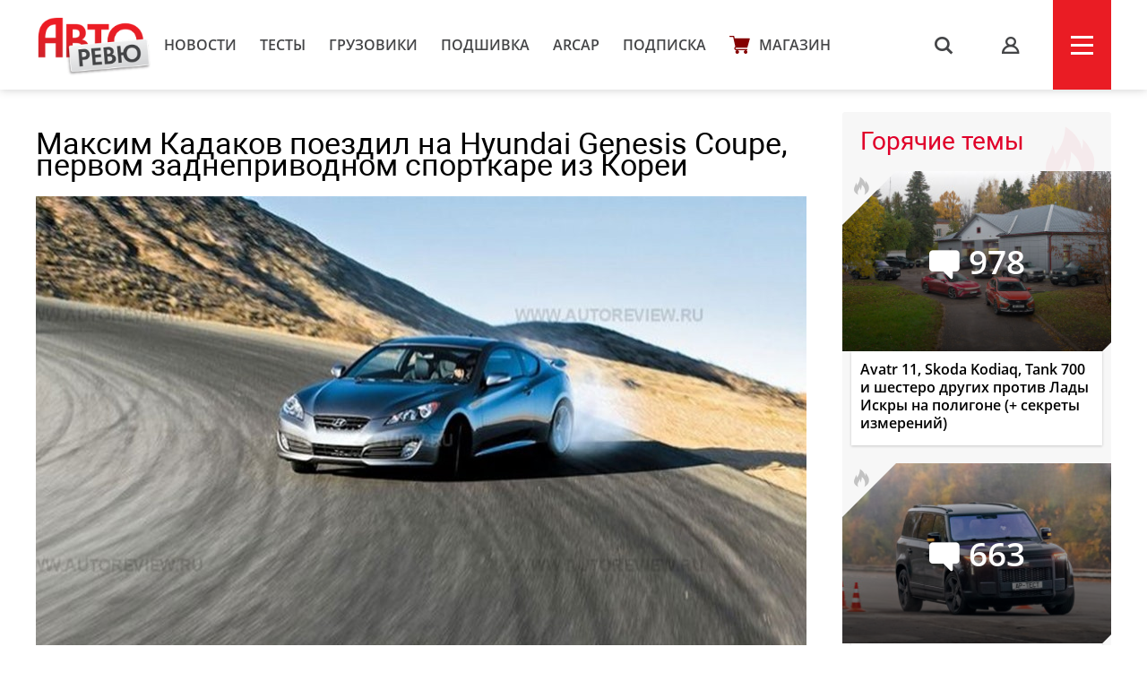

--- FILE ---
content_type: text/html; charset=UTF-8
request_url: https://autoreview.ru/articles/pervaya-vstrecha/hochu-byt-nissanom
body_size: 18351
content:
<!DOCTYPE html>
<html xmlns="http://www.w3.org/1999/xhtml" lang="ru">
<head>
    <meta http-equiv="content-type" content="text/html; charset=utf-8">
    <!--[if IE]><script src="http://html5shiv.googlecode.com/svn/trunk/html5.js"></script><![endif]-->
    <title>Хочу быть Ниссаном! — Авторевю</title>
        <meta name="description" content="Максим Кадаков поездил на Hyundai Genesis Coupe, первом заднеприводном спорткаре из Кореи">
    <meta name="keywords" content="Hyundai Genesis">
    <meta property="og:url" content="https://autoreview.ru/articles/pervaya-vstrecha/hochu-byt-nissanom" />
    <meta property="og:type" content="website" />
    <meta property="og:title" content="Хочу быть Ниссаном!" />
    <meta property="article:published_time" content="2009-05-01T03:02:26+04:00" />
    <meta property="og:image" content="https://autoreview.ru/images/Article/2/Article_200_860_575.jpg" />
    <meta name="description" content="Максим Кадаков поездил на Hyundai Genesis Coupe, первом заднеприводном спорткаре из Кореи">
    
    <meta property="og:image:width" content="860">
    <meta property="og:image:height" content="575">
    <link rel="apple-touch-icon" sizes="57x57" href="/images/favicon/apple-icon-57x57.png">
    <link rel="apple-touch-icon" sizes="60x60" href="/images/favicon/apple-icon-60x60.png">
    <link rel="apple-touch-icon" sizes="72x72" href="/images/favicon/apple-icon-72x72.png">
    <link rel="apple-touch-icon" sizes="76x76" href="/images/favicon/apple-icon-76x76.png">
    <link rel="apple-touch-icon" sizes="114x114" href="/images/favicon/apple-icon-114x114.png">
    <link rel="apple-touch-icon" sizes="120x120" href="/images/favicon/apple-icon-120x120.png">
    <link rel="apple-touch-icon" sizes="144x144" href="/images/favicon/apple-icon-144x144.png">
    <link rel="apple-touch-icon" sizes="152x152" href="/images/favicon/apple-icon-152x152.png">
    <link rel="apple-touch-icon" sizes="180x180" href="/images/favicon/apple-icon-180x180.png">
    <link rel="icon" type="image/png" sizes="192x192"  href="/images/favicon/android-icon-192x192.png">
    <link rel="icon" type="image/png" sizes="32x32" href="/images/favicon/favicon-32x32.png">
    <link rel="icon" type="image/png" sizes="96x96" href="/images/favicon/favicon-96x96.png">
    <link rel="icon" type="image/png" sizes="16x16" href="/images/favicon/favicon-16x16.png">
    <link rel="manifest" href="/images/favicon/manifest.json">
    <meta name="msapplication-TileColor" content="#ffffff">
    <meta name="msapplication-TileImage" content="/images/favicon/ms-icon-144x144.png">
    <meta name="HandheldFriendly" content="True">
    <meta name="MobileOptimized" content="320">
    <meta name="viewport" content="width=device-width">
    <meta name="language" content="Russia">
    <meta name="revisit-after" content="10">
    <meta name="yandex-verification" content="3210259d5033c8fb" />

    <link rel="stylesheet" href="/static/css/_style.css?v=7856433242367" type="text/css" media="screen, projection">
    
            <link rel="stylesheet" href="/static/css/_blank.css?v=7856433242367" type="text/css" media="screen, projection">
        
    
    <script type="text/javascript" src="/vendor/jQuery/jQuery-2.2.0.min.js"></script>
    <script type="text/javascript" src="/vendor/jQuery/jquery.mobile-1.4.5.min.js"></script>
    <script type="text/javascript" src="/vendor/magnific-popup/jquery.magnific-popup.min.js"></script>
    <script type="text/javascript" src="/vendor/swiper/swiper.min.js"></script>
    <script type="text/javascript" src="/vendor/owl.carousel/owl.carousel.min.js"></script>
    <script type="text/javascript" src="/vendor/malihu-custom-scrollbar-plugin/jquery.mCustomScrollbar.concat.min.js"></script>
    <script type="text/javascript" src="/vendor/tooltipster/jquery.tooltipster.min.js"></script>
    <script type="text/javascript" src="/vendor/jquery.formstyler/jquery.formstyler.min.js"></script>
    <script type="text/javascript" src="/js/main.js"></script>
    <script type="text/javascript" src="/js/script.js?v=9126d"></script>
    <!--<script type="text/javascript" src="/js/adfox.asyn.code.ver3.js"></script>-->
    <script src="https://yastatic.net/pcode/adfox/loader.js" crossorigin="anonymous"></script>
    <link href="https://fonts.googleapis.com/css2?family=Monoton&amp;display=swap" rel="stylesheet">
    <script>
    var arParams = {
        'csrfToken': 'n0WyLfJLIzlKrkCqrUDQ4EHam45BKk7C5Afrc1Ja',
        'currentURL': 'https://autoreview.ru/articles/pervaya-vstrecha/hochu-byt-nissanom',
        'isAuth': false,
        'isSubscriber': false
    };
    $.ajaxSetup({
        headers:
        { 'X-CSRF-TOKEN': 'n0WyLfJLIzlKrkCqrUDQ4EHam45BKk7C5Afrc1Ja' }
    });
</script>    <style>
        .poll-loader {
            position:absolute;
            top:0;
            left:0;
            right:0;
            bottom:0;
            background:url('/images/rolling.gif') no-repeat center rgba(255,255,255,0.8);
        }
        .sidebar .tgb a {
            text-decoration: none;
        }
        .sidebar .tgb a:hover {
            text-decoration: underline;
        }
    </style>
    
    
        <link rel="stylesheet" type="text/css" href="/css/article.css?9827546">
    <script type="text/javascript" src="/js/adfox.asyn.code.scroll.js"></script>
    <link rel="stylesheet" href="/vendor/comments/css/prism-okaidia.css">
    <link rel="stylesheet" href="/vendor/comments/css/comments.css?v=64239432653">
    <script src="/vendor/vue/vue.min.js"></script>
    <link href="/css/litetooltip.min.css" rel="stylesheet">
    <script src="/js/tljs.js" type="text/javascript"></script>
    <script src="/js/lightgallery/lightgallery.min.js" type="text/javascript"></script>
    <script src="https://unpkg.com/smartphoto@1.1.0/js/smartphoto.min.js"></script>
    <link rel="stylesheet" href="https://unpkg.com/smartphoto@1.1.0/css/smartphoto.min.css">
    <script>
        $(document).ready(function () {
            $('.litetooltip-hotspot-wrapper .hotspot').each(function () {
                $(this).LiteTooltip({ title: $(this).find('.data-container').html() });
            });
            $('a.favorite').on('click', function(e) {
                e.preventDefault();

                if(!arParams.isAuth) {
                    return;
                }

                var self = this;

                $.ajax({
                    type: "POST",
                    url: "https://autoreview.ru/ajax/favorite/200",
                    success: function (data) {
                        if(data.error > 0) {
                            alert('error');
                        } else {
                            $(self).toggleClass('active');
                        }
                    }
                });
            });

            $('.ar-slider').each(function(i, e) {
                var slides = JSON.parse($(e).attr('data-slider').replace(/'/g, '"')),
                    slider = $('<div class="article-slider"><div class="swiper-wrapper" style="height: auto;"></div><div class="control"> <div class="prev"></div> <div class="slide-index"> <span id="current">0</span> / <span id="total">0</span> </div> <div class="next"></div> </div></div>').addClass('slider-' + i);

                slides.forEach(function (item, i) {
                    var slide = '<div class="swiper-slide"><img src="' + item.src + '" alt="' + item.alt + '"><div class="text">' + item.alt + '</div></div>';
                    slider.children('.swiper-wrapper').append(slide)
                });

                $(e).replaceWith(slider);

                if (slides.length > 1) {
                    new Swiper('.slider-' + i, {
                        direction: 'horizontal',
                        loop: true,
                        onSlideChangeEnd: function (swiper) {
                            var index = (swiper.activeIndex - 1) % (swiper.slides.length - 2) + 1;
                            if (((swiper.activeIndex - 1) % (swiper.slides.length - 2) + 1) == 0) {
                                index = swiper.slides.length - swiper.loopedSlides * 2;
                            }
                            jQuery('.slider-' + i + ' .control #current').html(index);
                            jQuery('.slider-' + i + ' .control #total').html(swiper.slides.length - swiper.loopedSlides * 2);
                        },

                        nextButton: '.slider-' + i + ' .control .next',
                        prevButton: '.slider-' + i + ' .control .prev',
                        pagination: '.slider-' + i + ' .control .current'
                    });
                }
            });
        });
        rubric = 'Первая встреча';
    </script>

        
        <script>window.yaContextCb = window.yaContextCb || []</script>
    <script src="https://yandex.ru/ads/system/context.js" async></script>
    <link rel="preconnect" href="https://fonts.googleapis.com">
    <link rel="preconnect" href="https://fonts.gstatic.com" crossorigin>
    <link href="https://fonts.googleapis.com/css2?family=Rubik+Doodle+Shadow&display=swap" rel="stylesheet">

</head>
<body class="page-section">

<!--AdFox START-->
    <!--autoreview.ru-->
    <!--Площадка: autoreview.ru / * / *-->
    <!--Тип баннера: top-->
    <!--Расположение: <верх страницы>-->
    <div id="adfox_1507199294937926"></div>
    <script>
        window.Ya.adfoxCode.create({
            ownerId: 246035,
            containerId: 'adfox_1507199294937926',
            params: {
                pp: 'g',
                ps: 'cfot',
                p2: 'fift'
            }
        });

        window.addEventListener('message', function(event) {
            console.log(event);
            if(height = event.data['ar_height']) {
                if(event.data['position'] == 'top') {
                    $('#adfox_1507199294937926 > div').css('height', height)
                    $('#adfox_1507199294937926 iframe').css('height', height)
                }

                if(event.data['position'] == 'article') {
                    $('#adfox_16842446574015906 > div').css('height', height)
                    $('#adfox_16842446574015906 iframe').css('height', height)
                }
            }
        })
    </script>
    <style type="text/css">
        iframe {
            display: block;
        }
    </style>
    <!-- _________________________AdFox Asynchronous code END___________________________ -->

<header>
    <div class="container head">
        <div class="head-left">
            <a href="https://autoreview.ru" class="head-left-logo"></a>
                            <a href="/news" class="head-left-nav">Новости</a>
                            <a href="/articles/test" class="head-left-nav">Тесты </a>
                            <a href="/articles/trucks" class="head-left-nav">Грузовики</a>
                            <a href="/archive" class="head-left-nav">Подшивка</a>
                            <a href="/arcap" class="head-left-nav">ARCAP</a>
                            <a href="/subscribe" class="head-left-nav">Подписка</a>
                        <a href="/store" class="head-left-nav shop">Магазин</a>
        </div>
        <div class="head-right">
            <div class="head-right-search">
                <span class="search">s</span>
                <a href="#search" class="search">s</a>
                <form method="GET" action="/search" accept-charset="UTF-8" class="search-form">
                    <input name="q" id="search-input" class="input" placeholder="Я ИЩУ">
                </form>
                <span class="closed"></span>
            </div>
                            <a href="#auth" class="head-right-profil mp-popup-login"></a>
                        <div class="head-right-menu js-menu"><span></span></div>
        </div>
    </div>
</header>



<script>
  function setCookie(name,value,days) {
    var expires = "";
    if (days) {
        var date = new Date();
        date.setTime(date.getTime() + (days*24*60*60*1000));
        expires = "; expires=" + date.toUTCString();
    }
    document.cookie = name + "=" + (value || "")  + expires + "; path=/";
  }
</script>



<div class="main container">
    <div class="main-content">
        <div class="article-container">
    <div class="article-header">
        <h1 class="title">Максим Кадаков поездил на Hyundai Genesis Coupe, первом заднеприводном спорткаре из Кореи</h1>
        <div class="cover">
                        <img src="/images/Article/2/Article_200_860_575.jpg" alt="Максим Кадаков поездил на Hyundai Genesis Coupe, первом заднеприводном спорткаре из Кореи">
            <div class="text">
                                    <span class="paid"></span>
                                                <a href="https://autoreview.ru/articles/pervaya-vstrecha" class="rubric">Первая встреча</a> |
                                <a href="https://autoreview.ru/archive/2009/11" class="date">АР №11 2009</a>
                <span class="article-share">
    <!--<script type="text/javascript" src="/vendor/yandex/es5-shims.min.js" charset="utf-8"></script>
    <script type="text/javascript" src="/vendor/yandex/share.js" charset="utf-8"></script>
    <span class="share-text" style="">Поделиться: </span>
    <div class="ya-share2" data-services="vkontakte,facebook,twitter" data-image="/images/Article/2/Article_200_860_575.jpg"></div>-->
</span>
            </div>
        </div>

                <div class="article-preview-footer">
                                                                        <div class="author only"><img class="avatar" src="/images/Creator/0/Creator_50_40_40.jpg"><a href="/person/50"><span class="name">Максим Кадаков</span></a></div>                                                            <div class="others">
						            </div>
            <div style="clear: both"></div>
        </div>
            </div>

    
    <div class="full-article js-mediator-article" data-io-article-url="https://autoreview.ru/articles/pervaya-vstrecha/hochu-byt-nissanom">
                                                        <div class="subscription">
            <div class="subscription-title">Полная версия доступна только подписчикам<span>Подпишитесь прямо сейчас</span></div>
        <div class="subscription-wrapp">
        <form method="post" action="https://autoreview.ru/subscribe/confirm">
            <input type="hidden" name="_token" value="n0WyLfJLIzlKrkCqrUDQ4EHam45BKk7C5Afrc1Ja">
            <input name="subscribe-period" type="hidden" value="1">
                            <input name="article_id" type="hidden" value="200">
                        <div class="subscription-left io-subscription-block" style="overflow: hidden;">
                <div class="title">Подписка на месяц</div>
                <div class="price"><span>229</span></div>
                <input type="submit" class="button io-subscription-button" value="Выбрать">
            </div>
        </form>
        <form method="post" action="https://autoreview.ru/subscribe/confirm">
            <input type="hidden" name="_token" value="n0WyLfJLIzlKrkCqrUDQ4EHam45BKk7C5Afrc1Ja">
            <input name="subscribe-period" type="hidden" value="2">
                            <input name="article_id" type="hidden" value="200">
                        <div class="subscription-right" style="overflow: hidden;">
                <img src="/static/svg/label.svg" class="profitable">
                <div class="title">Подписка на год</div>
                <div class="price"><span class="sale">2748</span><span>1590</span></div>
                <input type="submit" class="button io-subscription-button" value="Выбрать">
            </div>
        </form>
    </div>

            <a href="" class="button blue already-subscribe">я уже подписан</a>
    </div>
<script src="https://cdnjs.cloudflare.com/ajax/libs/jquery.mask/1.14.16/jquery.mask.min.js" integrity="sha256-Kg2zTcFO9LXOc7IwcBx1YeUBJmekycsnTsq2RuFHSZU=" crossorigin="anonymous"></script>
<script>
            $('.mts-subscription').on('click', function (e) {
            e.preventDefault();

            $.magnificPopup.open({
                items: {
                    src: '/ajax/popup/auth?redirect_url=' + location.href,
                    type: 'ajax',
                    alignTop: true,
                    overflowY: 'scroll'
                }
            });
        });
    </script>
<style>
    .mts-popup {
            width: 280px;
            margin: 80px auto 20px;
            position: relative;
            overflow: hidden;
            border-radius: 3px;
            background: #f7f7f7;
            padding: 25px 20px;
            box-sizing: border-box;
        }
        .mts-popup .phone {
            -webkit-appearance: none;
            width: 100%;
            font: 14px 'OpenSans';
            color: #000;
            border: 1px solid #e7e7e7;
            border-radius: 3px;
            padding: 7px 13px;
            box-sizing: border-box;
            box-shadow: inset 0 3px 3px -3px #e7e7e7;
            outline: none;
        }
        .mts-popup input[type="submit"] {
            margin-top: 20px;
        }
</style>


                                    
                    <div data-afp-icv></div>
        
            </div>

    
    
    
    
        <div class="tags" id="tags">
                            <a href="https://autoreview.ru/tag/Hyundai%20Genesis">Hyundai Genesis</a>        </div>
    
    <span class="article-share article-share-bottom">
    <!--<script type="text/javascript" src="/vendor/yandex/es5-shims.min.js" charset="utf-8"></script>
    <script type="text/javascript" src="/vendor/yandex/share.js" charset="utf-8"></script>
    
    <div class="ya-share2" data-services="vkontakte,facebook,twitter" data-image="/images/Article/2/Article_200_860_575.jpg"></div>-->
</span>

            <noindex style="clear: both;display: block;">
        <!--AdFox START-->
        <!--autoreview.ru-->
        <!--Площадка: autoreview.ru / * / *-->
        <!--Тип баннера: после статьи-->
        <!--Расположение: верх страницы-->
        <div id="adfox_16842446574015906"></div>
        <script>
            window.yaContextCb.push(()=>{
                Ya.adfoxCode.createScroll({
                    ownerId: 246035,
                    containerId: 'adfox_16842446574015906',
                    params: {
                        pp: 'g',
                        ps: 'cfot',
                        p2: 'iiww'
                    }
                })
            })
        </script>


        </noindex>
      

    <div class="comments">
    <div id="comments">
        <comments></comments>
    </div>
</div>

<script type="text/x-template" id="alert-template">
    <div v-show="errors || success">
        <div class="clearfix"></div>
        <div class="alert" :class="{'alert-success': success, 'alert-danger': !success}">
            <span class="close" v-on:click="close">&times;</span>
            <ul v-if="!text">
                <li v-for="error in errors">{{ error }}</li>
            </ul>
            <template v-if="text">{{ errors }}</template>
            <template v-if="success">{{ success }}</template>
        </div>
    </div>
</script>
<script type="text/x-template" id="comment-template">
    <li class="comment" :id="'comment-' + comment.id" :class="{collapsed: collapsed, unread: comment.unread}" transition="fade">
        <div class="comment-content clearfix" :class="{target: target === comment.id}">
            <div class="indicator"></div>

            <div v-if="comment.author.avatar" class="avatar">
                <a :href="comment.author.url">
                    <img :src="comment.author.avatar" :alt="comment.author.name">
                </a>
            </div>

            <div class="comment-body">
                <div class="comment-header">
                    <a v-if="!comment.author.url" href="/profile/{{ comment.author.login }}" target="_blank" class="author">{{ comment.author.name }} ({{ comment.author.login }})</a>
                    <a v-if="comment.author.url" href="{{ comment.author.url }}" target="_blank" class="author">{{ comment.author.name }}</a>

                    <a v-if="parent"
                       v-on:click="target = parent.id"
                       :href="'#!comment=' + parent.id"
                       class="parent-author">
                        <span class="comment-reply">R</span>
                        {{ parent.author.name }}
                    </a>

                    <a :href="'#!comment=' + comment.id" class="time-ago" v-on:click="target = comment.id">
                        <time :datetime="comment.created_at" :title="comment.created_at_f"></time>
                    </a>
                    <a v-if="moderate" :href="comment.edit_link" class="admin-link" target="_blank">#</a>

                    <div class="pull-right" v-if="authorized()">
                        <span class="report-comment" title="{{ comment.reported ? 'Жалоба принята' : 'Пожаловаться' }}" v-on:click="report" :class="{active: comment.reported}"></span>
                    </div>
                </div>

                <div class="comment-body-inner" v-show="!showEdit">
                    <div v-if="comment.status !== 'approved'" class="hold">Ваш комментарий находится на модерации.</div>
                    <a v-if="comment.upvotes - comment.downvotes <= -5" v-on:click="showHidden = !showHidden" class="toggle-hidden" :class="{collapsed: !showHidden}">{{ showHidden ? 'показать комментарий' : 'скрыть комментарий' }}</a>
                    <div v-if="comment.upvotes - comment.downvotes > -5 || !showHidden" class="comment-message">{{{ comment.contentHTML | emoji }}}</div>
                </div>

                <!-- Votes -->
                <div class="comment-footer" v-if="!showEdit">
                    <div class="comment-voting" v-if="votes()">
                        <span class="upvotes">{{ comment.upvotes || '' }}</span>
                        <a href="#" title="+" class="upvote" :class="{voted: upvoted}" v-on:click="upvote">
                            <span class="vote-up"></span></a>
                        
                    </div>

                    <a v-if="replies() && !user.isBanned && (!subscribersOnly || !(subscribersOnly && !user.isSubscriber)) && user.active !== 0 && user.login && closed == 0" v-on:click="reply" href="#" class="reply">Ответить</a>
                    <a v-if="editable" v-on:click="edit" href="#" class="edit">Редактировать</a>
                    <a v-if="removable && comment.replies.length == 0 || moderate" v-on:click="destroy(comment, $event)" href="#" class="delete">Удалить</a>
                </div>

                <!-- Edit form -->
                <form class="clearfix" v-if="showEdit" v-on:submit="save">
                    <div class="comments-wrap">
                        <ul class="comments-header">
                            <li v-on:click="textFormatting($event, 'bold')" title="Жирный"><a href="#" class="bold">B</a></li>
                            <li v-on:click="textFormatting($event, 'italic')" title="Курсив"><a href="#" class="italic">I</a></li>
                            <li v-on:click="textFormatting($event, 'quote')" title="Цитата"><a href="#" class="quote">“„</a></li>
                            <li :class="{active: preview}"><a href="#" v-on:click="previewToggle">предпросмотр</a></li>
                        </ul>
                        <textarea v-model="content" v-on:click="focus = true" v-if="!preview" v-disable="loading" class="form-control" wrap="hard"
                                  :maxlength="maxLength" placeholder="Комментарий">{{{ comment.content }}}</textarea>

                        <div class="preview-area" v-if="preview">{{{ previewContent }}}</div>
                    </div>

                    <div class="comments-action">
                        <button type="submit" class="btn-success btn-sm" v-loading="{state: loading, text: 'Сохранение...'}">
                            Сохранить                        </button>

                        <button type="button" class="btn-default btn-sm" v-on:click="showEdit = false">
                            Отмена                        </button>
                    </div>

                    <alert :errors="errors"></alert>
                </form>
            </div>

            <post-form v-if="showReply"
                       :focus="true"
                       :show.sync="showReply"
                       :parent="comment"
                       :total.sync="total">
            </post-form>
        </div>

        <ul class="comment-list children">
            <comment v-for="comm in comment.replies" v-show="comment.replies"
                     :comment.sync="comm"
                     :total.sync="total"
                     :parent.sync="comment"
                     :target.sync="target">
            </comment>
        </ul>
    </li>
</script>
<script type="text/x-template" id="comments-template">
    <div v-if="initialized" transition="expand">
        <div class="comment-sort pull-right dropdown">
            <a href="#" v-on:click="sortToggle($event)" class="dropdown-toggle c-sort" data-toggle="dropdown">
                {{ sortText }} <span class="caret"></span>
            </a>
            <ul v-show="sort_dropdown" class="dropdown-menu">
                <li v-for="(key, val) in sortOptions" :class="{active: sort == key}">
                    <a href="#" v-on:click="sortBy(key, $event)">{{ val }}</a>
                </li>
            </ul>
        </div>

        <h3 class="total">
            {{ total + ' ' + pluralCount }}
        </h3>

        <a href="#" v-on:click="subscribe($event)" class="comments-notification tooltip-right" v-if="closed == 0 && !user.isBanned && (!subscribersOnly || !(subscribersOnly && !user.isSubscriber))" v-bind:class="{ active: isSubscribed }" title="Подписаться на новые сообщения"></a>
    </div>

    <div v-if="!initialized">Загрузка...</div>

    <div v-if="initialized">
        <div class="alert" v-if="!user.login">Заполните поле логин в <a href="/profile" target="_blank" style="color: #fff;text-decoration: underline">профиле</a>, чтобы оставлять комментарии.</div>
        <div class="alert" v-if="user.active === 0">Активируйте учетную запись, чтобы оставлять комментарии. Если вы не получили письмо, <a href="/feedback" target="_blank" style="color: #fff;text-decoration: underline">свяжитесь с нами</a></div>
        <div class="alert" v-if="closed == 1">Добавление новых комментариев к материалу отключено</div>
        <div class="alert alert-auth" v-if="closed == 0 && !authorized()">Вы должны <a href="#" class="comments-auth">авторизоваться</a>, чтобы оставить комментарий</div>
        <div class="alert alert-auth" v-if="user.isBanned">Нарушены правила <a href="/club/rules" target="_blank">комментирования</a>. Вы сможете снова оставлять комментарии после {{ user.isBanned }}.</div>
        <!-- Post form -->
        <post-form :comment-list.sync="commentList" :total.sync="total" v-if="closed == 0 && !user.isBanned && (!subscribersOnly || !(subscribersOnly && !user.isSubscriber)) && user.active !== 0 && user.login"></post-form>
        
        <div class="popup-club-add-comments" v-if="closed == 0 && (!authorized() || !user.isSubscriber)">
            <div class="popup-club-add-comments-subscription">
                <p class="title">Комментирование в клубе доступно только подписчикам</p>
                <div class="subscription">
                    <div class="subscription-wrapp">
                        <div class="subscription-left">
                            <form action="/subscribe/confirm" method="post">
                                <input type="hidden" name="_token" value="n0WyLfJLIzlKrkCqrUDQ4EHam45BKk7C5Afrc1Ja">
                                <input type="hidden" name="subscribe-period" value="1">
                                <div class="title">Подписка на месяц</div>
                                <div class="price"><span>229</span></div>
                                <input type="submit" value="Выбрать" class="button">
                            </form>
                        </div>
                        <div class="subscription-right">
                            <form action="/subscribe/confirm" method="post">
                                <input type="hidden" name="_token" value="n0WyLfJLIzlKrkCqrUDQ4EHam45BKk7C5Afrc1Ja">
                                <input type="hidden" name="subscribe-period" value="2">
                                <img src="/static/svg/label.svg" class="profitable">
                                <div class="title">Подписка на год</div>
                                <div class="price"><span class="sale">2748</span><span>1590</span></div>
                                <input type="submit" value="Выбрать" class="button">
                            </form>
                        </div>
                    </div>
                    <a href="/subscribe#reasons" class="sub" target="_blank">Еще 6 причин подписаться на сайт</a>
                    <a href="" class="button blue already-subscribe" v-if="!authorized()">я уже подписан</a>
                </div>
            </div>
        </div>

        <div class="clearfix"></div>
        <div v-show="loading" class="spinner">Загрузка...</div>

        <!-- Coment list -->
        <ul class="comment-list" v-if="!loading" transition="fade">
            <comment v-for="comment in commentList"
                :comment.sync="comment"
                :total.sync="total"
                :target.sync="target">
            </comment>
        </ul>

        <!-- Pagination -->
        <div class="text-center" v-if="!loading && pagination.total > pagination.per_page">
            <ul class="pagination pagination-sm">
                <li :class="{disabled: pagination.current_page == 1}">
                    <a :href="'#!page=' + pagination.prev_page" v-on:click="changePage(pagination.prev_page, $event)">&laquo;</a>
                </li>

                <li v-if="pagination.first_adjacent_page > 1">
                    <a href="#!page=1" v-on:click="changePage(1, $event)">1</a>
                </li>

                <li v-if="pagination.first_adjacent_page > 2" class="disabled"><a>...</a></li>

                <template v-for="index in pagination.last_adjacent_page">
                    <li v-if="index + 1 >= pagination.first_adjacent_page" :class="{active: pagination.current_page == index + 1}">
                        <a :href="'#!page=' + (index + 1)" v-on:click="changePage(index + 1, $event)">{{ index + 1 }}</a>
                    </li>
                </template>

                <li v-if="pagination.last_adjacent_page < pagination.last_page - 1" class="disabled"><a>...</a></li>

                <li v-if="pagination.last_adjacent_page < pagination.last_page">
                    <a :href="'#!page=' + pagination.last_page" v-on:click="changePage(pagination.last_page, $event)">{{ pagination.last_page }}</a>
                </li>

                <li :class="{disabled: pagination.current_page === pagination.last_page}">
                    <a :href="'#!page=' + pagination.next_page" v-on:click="changePage(pagination.next_page, $event)">&raquo;</a>
                </li>
            </ul>
        </div>
    </div>
</script>
<script type="text/x-template" id="post-form-template">
    <form v-show="show && authorized()" v-on:submit="onSubmit">
        <div class="comments-wrap">
            <div v-if="focus">
                <div v-if="captchaRequired" class="form-group" id="recaptcha"></div>
            </div>

            <ul class="comments-header">
                <li v-on:click="textFormatting($event, 'bold')" title="Жирный"><a href="#" class="bold">B</a></li>
                <li v-on:click="textFormatting($event, 'italic')" title="Курсив"><a href="#" class="italic">I</a></li>
                <li v-on:click="textFormatting($event, 'quote')" title="Цитата"><a href="#" class="quote">“„</a></li>
                <li :class="{active: preview}"><a href="#" v-on:click="previewToggle">предпросмотр</a></li>
            </ul>
            <textarea v-model="content" v-on:click="focus = true" v-if="!preview" v-disable="loading" class="form-control" wrap="hard"
                    :maxlength="maxLength" :placeholder="parent ? 'Ваш комментарий...' : 'Ваш комментарий...'"
            ></textarea>

            <div class="preview-area" v-if="preview">{{{ previewContent }}}</div>

            

        </div>
        <div class="comments-action">
            <button type="submit" v-loading="{state: loading, text: 'Отправка...'}">
                Отправить            </button>

            <button type="button" v-if="commentList.length == 0" v-on:click="cancel">
                Отмена            </button>
        </div>

        
        <alert :errors="errors"></alert>
    </form>
</script>

<script>
    window.commentsConfig = {
        pageId: '200',
        pageType: 'article',
        authorized: false,
        authenticated: false,
        captchaRequired: false,
        votes: true,
        replies: true,
        maxLength: 1500,
        sortBy: 1,
        sortOptions: {
            1: 'Новые сверху',
            2: 'Старые сверху',
            3: 'Лучшие сверху',
        },
        user: null,
        uid: 'vhvGmWplf3msfTVx',
        storageKey: 'comment_author',
        permalink: 'https://autoreview.ru/articles/pervaya-vstrecha/hochu-byt-nissanom',
        referrer: '',
        csrfToken: 'n0WyLfJLIzlKrkCqrUDQ4EHam45BKk7C5Afrc1Ja',
        recaptcha: '',
        routes: {
            index: 'https://autoreview.ru/comments',
            store: 'https://autoreview.ru/comments',
            update: 'https://autoreview.ru/comments/:id',
            vote: 'https://autoreview.ru/comments/:id/vote',
            notifications: 'https://autoreview.ru/comments/notifications',
            destroy: 'https://autoreview.ru/comments/:id',
            report: 'https://autoreview.ru/comments/:id/report'
        },
                closed: '0',
        subscribersOnly: ''
    };
</script>





<script src="/vendor/jquery-textcomplete/dist/jquery.textcomplete.min.js"></script>
            <h3 class="block-title">Рекомендованные статьи</h3>
        <div class="main-content-wrapp">
            <div class="item" data-href="https://autoreview.ru/news/sedan-genesis-g80-pridet-v-rossiyu-s-dvuhlitrovym-motorom">
    <div class="item-img" style="background-image: url('/images/Article/1588/Article_158802_305_204.jpg');">
                                                                <a href="https://autoreview.ru/articles/novosti" class="info tag">Новости</a>
                                    
                    <a href="https://autoreview.ru/news/sedan-genesis-g80-pridet-v-rossiyu-s-dvuhlitrovym-motorom#comments" class="info comments-count">69</a>
            </div>
    <a href="https://autoreview.ru/news/sedan-genesis-g80-pridet-v-rossiyu-s-dvuhlitrovym-motorom" class="link">Седан Genesis G80 придет в Россию с двухлитровым мотором</a>
    <div class="date">30 января 2017
        
        
            </div>
            </div><div class="item" data-href="https://autoreview.ru/articles/pervaya-vstrecha/proishozhdenie">
    <div class="item-img" style="background-image: url('/images/Article/1565/Article_156518_305_204.jpg');">
                                                                <a href="https://autoreview.ru/articles/pervaya-vstrecha" class="info tag">Первая встреча</a>
                                    
                    <a href="https://autoreview.ru/articles/pervaya-vstrecha/proishozhdenie#comments" class="info comments-count">67</a>
            </div>
    <a href="https://autoreview.ru/articles/pervaya-vstrecha/proishozhdenie" class="link">Голованов во флагманском седане Genesis G90: кто, как и зачем поведет Hyundai в премиум?</a>
    <div class="date">3 июля 2016
        
        
            </div>
            </div><div class="item" data-href="https://autoreview.ru/news/genesis-g80-vtoraya-model-molodogo-premium-brenda">
    <div class="item-img" style="background-image: url('/images/Article/1559/Article_155971_305_204.jpg');">
                                                                <a href="https://autoreview.ru/articles/novosti" class="info tag">Новости</a>
                                    
                    <a href="https://autoreview.ru/news/genesis-g80-vtoraya-model-molodogo-premium-brenda#comments" class="info comments-count">6</a>
            </div>
    <a href="https://autoreview.ru/news/genesis-g80-vtoraya-model-molodogo-premium-brenda" class="link">Genesis G80 — вторая модель молодого премиум-бренда</a>
    <div class="date">2 июня 2016
        
        
            </div>
            </div><div class="item" data-href="https://autoreview.ru/news/na-avtotore-nachali-sborku-treh-modeley-hyundai">
    <div class="item-img" style="background-image: url('/images/Article/1558/Article_155813_305_204.jpg');">
                                                                <a href="https://autoreview.ru/articles/novosti" class="info tag">Новости</a>
                                    
            </div>
    <a href="https://autoreview.ru/news/na-avtotore-nachali-sborku-treh-modeley-hyundai" class="link">На Автоторе начали сборку трех моделей Hyundai</a>
    <div class="date">20 мая 2016
        
        
            </div>
            </div><div class="item" data-href="https://autoreview.ru/news/marka-genesis-gotovit-paru-krossoverov-i-sportivnoe-kupe">
    <div class="item-img" style="background-image: url('/images/Article/1558/Article_155803_305_204.jpg');">
                                                                <a href="https://autoreview.ru/articles/novosti" class="info tag">Новости</a>
                                    
                    <a href="https://autoreview.ru/news/marka-genesis-gotovit-paru-krossoverov-i-sportivnoe-kupe#comments" class="info comments-count">2</a>
            </div>
    <a href="https://autoreview.ru/news/marka-genesis-gotovit-paru-krossoverov-i-sportivnoe-kupe" class="link">Марка Genesis готовит пару кроссоверов и спортивное купе</a>
    <div class="date">19 мая 2016
        
        
            </div>
            </div><div class="item" data-href="https://autoreview.ru/news/sedan-genesis-new-york-concept-predvestnik-srednerazmernoy-modeli-g70">
    <div class="item-img" style="background-image: url('/images/Article/1549/Article_154915_305_204.jpg');">
                                                                <a href="https://autoreview.ru/articles/novosti" class="info tag">Новости</a>
                                    
            </div>
    <a href="https://autoreview.ru/news/sedan-genesis-new-york-concept-predvestnik-srednerazmernoy-modeli-g70" class="link">Седан Genesis New York Concept — предвестник среднеразмерной модели G70</a>
    <div class="date">24 марта 2016
        
        
            </div>
            </div>        </div>
    </div>
<script>
    window.addEventListener('DOMContentLoaded',function(){
    new SmartPhoto(".js-smartPhoto", {nav: false});
});
</script>
<style>
.js-smartPhoto {
    cursor: zoom-in;
}
</style>
    </div>

    <div class="sidebar">
    

            <!--AdFox START-->
        <!--autoreview.ru-->
        <!--Площадка: autoreview.ru / * / *-->
        <!--Тип баннера: sidebar_top-->
        <!--Расположение: <верх страницы>-->
        <div id="adfox_160284490178887567"></div>
        <script>
            window.Ya.adfoxCode.create({
                ownerId: 246035,
                containerId: 'adfox_160284490178887567',
                params: {
                    pp: 'g',
                    ps: 'cfot',
                    p2: 'fivd'
                }
            });
        </script>
        <!--AdFox START-->
        <!--autoreview.ru-->
        <!--Площадка: autoreview.ru / * / *-->
        <!--Тип баннера: sidebar_300_600-->
        <!--Расположение: <верх страницы>-->
        <div id="adfox_160284485008185333"></div>
        <script>
            window.Ya.adfoxCode.create({
                ownerId: 246035,
                containerId: 'adfox_160284485008185333',
                params: {
                    pp: 'g',
                    ps: 'cfot',
                    p2: 'fkvj'
                }
            });
        </script>
        <style>
            #adfox_160284485008185333 {
                /*margin-bottom: 15px;*/
            }
        </style>
        
        <div class="sidebar-them">
            <div class="sidebar-them-title">Горячие темы</div>
            <div class="sidebar-them-wrapp">
                                    <div class="item" data-href="https://autoreview.ru/articles/reyting-test/gibridomaniya">
                        <div class="item-img" style="background-image: url('/images/Article/1791/Article_179103_305_204.jpg')">
                            <span class="item-img-comments">978</span>
                            <span class="item-img-border">
                            <span class="item-img-border-fire"></span>
                        </span>
                        </div>
                        <div class="item-content">Avatr 11, Skoda Kodiaq, Tank 700 и шестеро других против Лады Искры на полигоне (+ секреты измерений) </div>
                    </div>
                                    <div class="item" data-href="https://autoreview.ru/articles/reyting-test/bitva-za-bitvoy">
                        <div class="item-img" style="background-image: url('/images/Article/1790/Article_179087_305_204.jpg')">
                            <span class="item-img-comments">663</span>
                            <span class="item-img-border">
                            <span class="item-img-border-fire"></span>
                        </span>
                        </div>
                        <div class="item-content">Победитель рейтинг-теста 2025 и вторжение гибридов в пантеон</div>
                    </div>
                                    <div class="item" data-href="https://autoreview.ru/articles/reyting-test/restayling-RT">
                        <div class="item-img" style="background-image: url('/images/Article/1791/Article_179104_305_204.jpg')">
                            <span class="item-img-comments">707</span>
                            <span class="item-img-border">
                            <span class="item-img-border-fire"></span>
                        </span>
                        </div>
                        <div class="item-content">Пролог рейтинг-теста 2025: «параллельный» Kodiaq, женский взгляд и читатель-судья</div>
                    </div>
                                    <div class="item" data-href="https://autoreview.ru/news/avtorynok-rossii-v-dekabre-i-v-2025-godu">
                        <div class="item-img" style="background-image: url('/images/Article/1791/Article_179110_305_204.jpg')">
                            <span class="item-img-comments">440</span>
                            <span class="item-img-border">
                            <span class="item-img-border-fire"></span>
                        </span>
                        </div>
                        <div class="item-content">Авторынок России в декабре и в 2025 году</div>
                    </div>
                                    <div class="item" data-href="https://autoreview.ru/articles/sravnitel-nye-testy/sadis-v-pyat">
                        <div class="item-img" style="background-image: url('/images/Article/1788/Article_178890_305_204.jpg')">
                            <span class="item-img-comments">828</span>
                            <span class="item-img-border">
                            <span class="item-img-border-fire"></span>
                        </span>
                        </div>
                        <div class="item-content">Китайская Toyota Camry против Hongqi H5 на полигоне </div>
                    </div>
                            </div>
        </div>

        <div class="sidebar-discussing">
            <div class="sidebar-discussing-title">Сейчас обсуждают</div>
            <div class="sidebar-discussing-wrapp">
                <!--noindex-->
                                    <a class="item" href="https://autoreview.ru/articles/reyting-test/hroniki-probega-strukov#!comment=2633748">
                        <div class="item-autor">
                            <img src="/images/Avatar/12303/Avatar_1230397_45_45.jpg" alt="">
                            <span>Buzzing</span>
                        </div>
                            <div class="item-text shadow">Можете подобрать эпитет, который вам больше нравится. Человека, чья компания, защищаемая государством (в ущерб населению) и жрущая миллиарды госбабла *дцать лет подряд (и прямо, и косвенно), выпускает небюджетные бюджетки (если рассмотреть Весту …</div>
                    </a>
                                    <a class="item" href="https://autoreview.ru/news/nemeckie-premium-marki-v-2025-godu-prodolzhenie-padeniya#!comment=2633943">
                        <div class="item-autor">
                            <img src="/images/Avatar/12499/Avatar_1249926_45_45.jpg" alt="">
                            <span>Дмитрий </span>
                        </div>
                            <div class="item-text shadow">Ну и где тут падение, БМВ выросла на пол процента, Ауди упала на два, Мерс на девять? Хотя на фоне «падения» рынка РФ это конечно серьезный завал) 
Но удивляет манипуляция АР про …</div>
                    </a>
                                    <a class="item" href="https://autoreview.ru/articles/reyting-test/hroniki-probega-strukov#!comment=2633756">
                        <div class="item-autor">
                            <img src="[data-uri]" alt="">
                            <span>Николай</span>
                        </div>
                            <div class="item-text shadow">Груненков либо выдаёт желаемое за действительное, либо откровенно врёт. Не может АвтоВАЗ создать автомобиль уровня БМВ, нет у него таких компетенций и не было никогда. БМВ - это продукт мирового уровня, который …</div>
                    </a>
                                    <a class="item" href="https://autoreview.ru/articles/reyting-test/hroniki-probega-strukov#!comment=2633749">
                        <div class="item-autor">
                            <img src="[data-uri]" alt="">
                            <span>Николай</span>
                        </div>
                            <div class="item-text shadow">Я в курсе, что фраза вырвана из контекста. Но она настолько идеально описывает деятельность АвтоВАЗа в глазах среднестатистического обывателя, что контекст перестаёт иметь хоть какое-то значение. В принципе, большинство существующих мемов - …</div>
                    </a>
                                    <a class="item" href="https://autoreview.ru/articles/reyting-test/hroniki-probega-strukov#!comment=2633842">
                        <div class="item-autor">
                            <img src="[data-uri]" alt="">
                            <span>Николай</span>
                        </div>
                            <div class="item-text shadow">Слишком много воды. Сегодня АвтоВАЗ не может сделать автомобиль уровня БМВ. Во-первых, он не может его спроектировать. У него нет конструкторов такого уровня и с таким опытом, как у БМВ. Просто нет …</div>
                    </a>
                                <!--/noindex-->
            </div>
        </div>

        <a href="/articles/vtorye-ruki" class="sidebar-oldcars">
            <img src="/static/img/sidebar/old-car.jpg">
            <p>Наша экспертиза<br>подержанных автомобилей</p>
        </a>

        <a href="https://autoreview.ru/arcap" class="sidebar-arcap">
            <img src="/static/img/arcap_logo-min.png" class="logo">
            <img src="/static/mp4/arcap.jpg?642365743" style="width:100%">  
        </a>

                    <a href="/articles/autosport" class="sidebar-sport"></a>
        
        

        <div class="sidebar-white newsletter">
            <p class="title">Рассылка</p>
            <p class="text">Лучшие материалы Авторевю — в вашем почтовом ящике</p>
            <form method="POST" action="https://autoreview.ru/ajax/subscribe" accept-charset="UTF-8">
                <input class="input email" placeholder="Ваш e-mail" name="email" type="email">
                <input type="hidden" name="_token" value="n0WyLfJLIzlKrkCqrUDQ4EHam45BKk7C5Afrc1Ja">
                <input class="button" type="submit" value="Отправить">
            </form>
            <p style="font-size: 13px;line-height: 1.5;color: #aaa;">Предоставляя e-mail, вы подтверждаете свое согласие с условиями <a href="/policy" target="_blank" style="color: #777;">политики конфиденциальности</a></p>
        </div>

        <a href="https://autoreview.ru/parking" class="sidebar-white link parking">
            <p class="title">Парковка Авторевю</p>
            <p class="text">Узнайте, какие автомобили сейчас на испытаниях</p>
        </a>
        <a href="https://autoreview.ru/location" class="sidebar-white link location">
            <p class="title">Кто где?</p>
            <p class="text">Где работают журналисты Авторевю прямо сейчас</p>
        </a>
        
    </div>
</div>

<div class="anons">
        <div class="anons-title"><span>Авторевю №1-2</span></div>
        <div class="container">
            <div class="anons-print">
                <img src="/images/announce/cover_805.png" alt="Авторевю №1-2">
            </div>
            <div class="anons-text">
                <ul>
<li>Рейтинг-тест на полигоне</li>
<li>Хроники одиннадцати судей</li>
<li>Истории в пути: космос и мото</li>
<li>Оценка аудиосистем Головановым</li>
<li>Автомобиль года по версии Авторевю</li>
</ul>
                <a href="/anons" class="more">Весь анонс</a>
                <div class="store">
                    <a href="/store" class="store-link google tooltip-bottom" style="margin-left: 0" target="_blank" title="Бумажный выпуск с доставкой">купить</a>
                </div>
            </div>
        </div>
    </div>
    <footer>
        <div class="container foot">
            <!--<div class="foot-social">
               <a href="https://www.facebook.com/Autoreview/" class="foot-social-item facebook"><span>Обсуждайте в Facebook</span></a>
                <a href="https://twitter.com/AutoreviewRu" class="foot-social-item twitter"><span>Узнавайте в Twitter</span></a>
                <a href="https://instagram.com/autoreview_ru/" class="foot-social-item instargam"><span>Следите в Instagram</span></a>
                <a href="https://vk.com/autoreview" class="foot-social-item vkontakte"><span>Голосуйте Вконтакте</span></a>
                <a href="https://www.youtube.com/user/AutoreviewRu" class="foot-social-item youtube"><span>Смотрите на YouTube</span></a>
            </div>-->
            <div class="foot-content" style="margin-top: 60px">
                <div class="foot-content-nav">
                    <div>
                        <a href="/news">Новости</a>
                        <a href="/articles/test">Тесты</a>
                        <a href="/articles/trucks">Грузовики</a>
                        <a href="/articles/autosport">Автоспорт</a>
                    </div>
                    <div>
                        <a href="/archive">Подшивка</a>
                        <a href="/parking">Парковка</a>
                        <a href="/location">Кто где?</a>
                        <a href="/club">Клуб</a>
                    </div>
                    <div>
                        <a href="/person">Авторы</a>
                        <a href="/arcap">ARCAP</a>
                        <a href="/contacts">Контакты</a>
                        <a href="/advertising">Реклама</a>
                    </div>
                </div>
                <div class="foot-content-info">
                    <form action="/search" class="search" id="search">
                        <input type="text" name="q" class="input">
                        <input type="submit" class="butt" value="s">
                    </form>
                    <a href="/subscribe" class="button">подписка</a>
                </div>
            </div>
            <span class="age-warning" style="">18+</span>
            <div class="foot-copy">Copyright &copy; OOO «Авторевю» 1990-2026. Все права защищены. Перепечатка материалов – только с письменного разрешения редакции.<br><a href="/rules" style="color:#706f70">Пользовательское соглашение</a> | <a href="/club/rules" style="color:#706f70">Правила комментирования</a></div>
        </div>
    </footer>
    <style>
        .age-warning {
            width: 23px;
            height: 19px;
            border: 1px solid #858585;
            border-radius: 3px;
            padding:  2px 3px;
            background: #858585;
            color: #fff;
            font: 14px 'OpenSans Semi Bold';
            position:  absolute;
            margin-top: 20px;
        }
        @media  only screen and (max-width: 959px) and (min-width: 300px) {
            .age-warning {
                display: block;
                margin: 10px auto 0;
                position: relative;
            }
        }
    </style>
<div class="up-button"><i class="arrow"><</i></div><script type="text/javascript" src="/vendor/data-href/data-href.js"></script>
    <script src="/vendor/comments/js/utils.js"></script>
    <script src="/vendor/comments/js/comments.js?v=442348743216712"></script>
    <link rel="stylesheet" type="text/css" href="/vendor/gifplayer/gifplayer.css">
    <script type="text/javascript" src="/vendor/gifplayer/jquery.gifplayer.js"></script>

    <script>new Vue({el: '#comments'});</script>
    <script>
        $('.article-text-table-tech').wrap('<div class="t-scroll"></div>');
        $('.t-scroll').mCustomScrollbar({
            axis: 'x',
            theme: 'dark'
        });
        $('.gif').gifplayer();
    </script>
    <style>
        .mCustomScrollbar {
            touch-action: auto;
        }
        .article-slider .text {
            line-height: 1.5!important;
        }
        .swiper-slide em,
        .single-image-desc em {
            font-family: "OpenSans";
        }
    </style>

    

    
    
    
    
    
        <!-- Yandex.Metrika counter --> <script type="text/javascript" > (function(m,e,t,r,i,k,a){m[i]=m[i]||function(){(m[i].a=m[i].a||[]).push(arguments)}; m[i].l=1*new Date(); for (var j = 0; j < document.scripts.length; j++) {if (document.scripts[j].src === r) { return; }} k=e.createElement(t),a=e.getElementsByTagName(t)[0],k.async=1,k.src=r,a.parentNode.insertBefore(k,a)}) (window, document, "script", "https://mc.yandex.ru/metrika/tag.js", "ym"); ym(32720310, "init", { clickmap:true, trackLinks:true, accurateTrackBounce:true, webvisor:true }); </script> <noscript><div><img src="https://mc.yandex.ru/watch/32720310" style="position:absolute; left:-9999px;" alt="" /></div></noscript> <!-- /Yandex.Metrika counter -->
    <script>
        (function(i,s,o,g,r,a,m){i['GoogleAnalyticsObject']=r;i[r]=i[r]||function(){
            (i[r].q=i[r].q||[]).push(arguments)},i[r].l=1*new Date();a=s.createElement(o),
            m=s.getElementsByTagName(o)[0];a.async=1;a.src=g;m.parentNode.insertBefore(a,m)
        })(window,document,'script','//www.google-analytics.com/analytics.js','ga');

        ga('create', 'UA-73430748-1', 'auto');
        ga('send', 'pageview');

    </script>
    <!-- tns-counter.ru -->
    <script type="text/javascript">
        (function(win, doc, cb){
            (win[cb] = win[cb] || []).push(function() {
                try {
                    tnsCounterAutoreview_ru = new TNS.TnsCounter({
                        'account':'autoreview_ru',
                        'tmsec': 'autoreview_total'
                    });
                } catch(e){}
            });

            var tnsscript = doc.createElement('script');
            tnsscript.type = 'text/javascript';
            tnsscript.async = true;
            tnsscript.src = ('https:' == doc.location.protocol ? 'https:' : 'http:') +
                '//www.tns-counter.ru/tcounter.js';
            var s = doc.getElementsByTagName('script')[0];
            s.parentNode.insertBefore(tnsscript, s);
        })(window, this.document,'tnscounter_callback');
    </script>
    <noscript>
        <img src="//www.tns-counter.ru/V13a****autoreview_ru/ru/UTF-8/tmsec=autoreview_total/" width="0" height="0" alt="" />
    </noscript>
    <!--/ tns-counter.ru -->
    <!-- Rating@Mail.ru counter -->
    <script type="text/javascript">
    var _tmr = window._tmr || (window._tmr = []);
    _tmr.push({id: "3074184", type: "pageView", start: (new Date()).getTime()});
    (function (d, w, id) {
      if (d.getElementById(id)) return;
      var ts = d.createElement("script"); ts.type = "text/javascript"; ts.async = true; ts.id = id;
      ts.src = "https://top-fwz1.mail.ru/js/code.js";
      var f = function () {var s = d.getElementsByTagName("script")[0]; s.parentNode.insertBefore(ts, s);};
      if (w.opera == "[object Opera]") { d.addEventListener("DOMContentLoaded", f, false); } else { f(); }
    })(document, window, "topmailru-code");
    </script><noscript><div>
    <img src="https://top-fwz1.mail.ru/counter?id=3074184;js=na" style="border:0;position:absolute;left:-9999px;" alt="Top.Mail.Ru" />
    </div></noscript>
    <!-- //Rating@Mail.ru counter -->



<style>
    .widget--test { text-decoration: none;color: #000;align-items: center; } .widget--test .widget__logo { width: 90px; height: 90px; margin-left: 20px; } .widget--test .widget__text { font-family: 'OpenSans'; font-size: 32px; } .widget--test .widget__text br { display: none; } .widget--test .widget__sponsor { height: 100%; } @media  only screen and (min-width: 320px) and (max-width: 560px) { .widget--defalut .widget__sponsor {width: 180px;} .widget--test { height: 135px; } .widget--test .widget__text { font-family: 'OpenSans'; line-height: 24px; font-size: 22px; inset: 8px 0 0 120px; } .widget--test .widget__text br { display: block; } }
</style>
</body>
</html>
